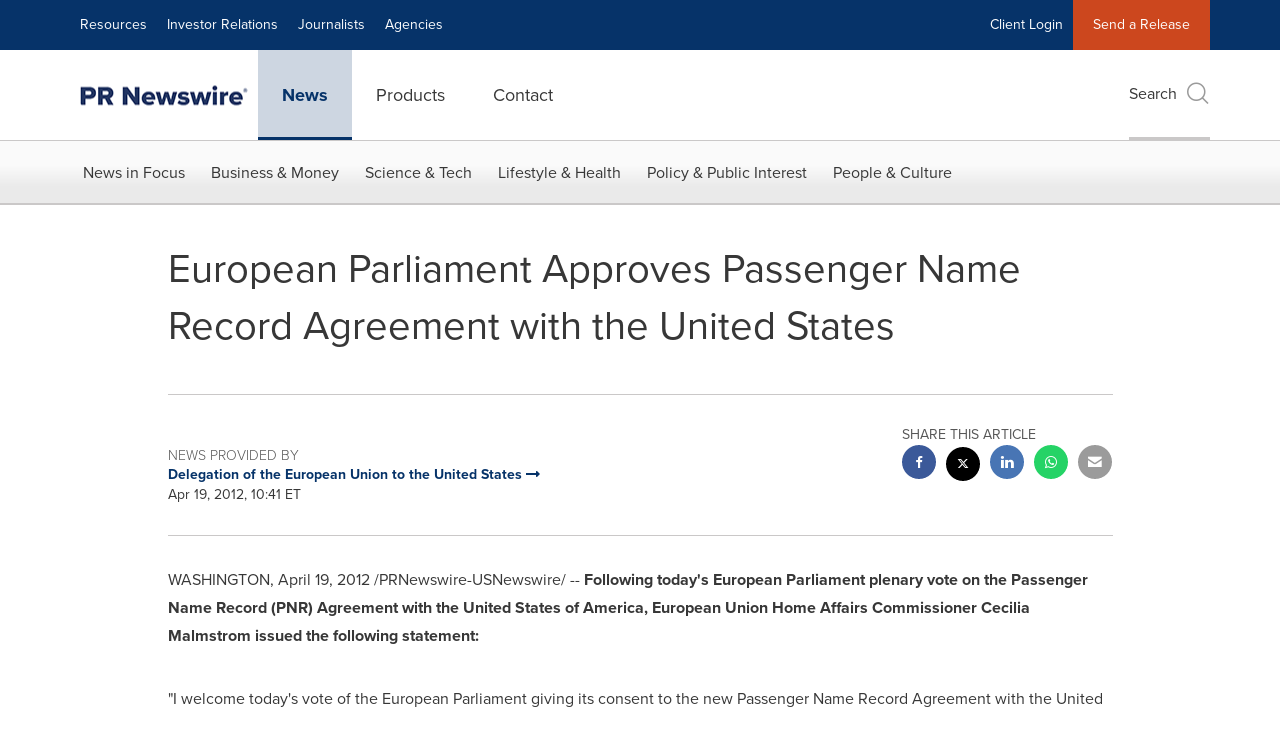

--- FILE ---
content_type: application/javascript; charset=UTF-8
request_url: https://www.prnewswire.com/cdn-cgi/challenge-platform/scripts/jsd/main.js
body_size: 4715
content:
window._cf_chl_opt={xkKZ4:'g'};~function(T3,P,d,j,Z,x,E,A){T3=s,function(I,g,Tx,T2,G,H){for(Tx={I:486,g:381,G:454,H:442,o:379,F:468,k:492,y:476,B:434,Q:452,f:400,M:401,J:456},T2=s,G=I();!![];)try{if(H=-parseInt(T2(Tx.I))/1*(-parseInt(T2(Tx.g))/2)+parseInt(T2(Tx.G))/3*(-parseInt(T2(Tx.H))/4)+-parseInt(T2(Tx.o))/5*(-parseInt(T2(Tx.F))/6)+-parseInt(T2(Tx.k))/7+parseInt(T2(Tx.y))/8*(parseInt(T2(Tx.B))/9)+parseInt(T2(Tx.Q))/10*(parseInt(T2(Tx.f))/11)+parseInt(T2(Tx.M))/12*(-parseInt(T2(Tx.J))/13),H===g)break;else G.push(G.shift())}catch(o){G.push(G.shift())}}(T,153895),P=this||self,d=P[T3(469)],j={},j[T3(419)]='o',j[T3(386)]='s',j[T3(494)]='u',j[T3(451)]='z',j[T3(407)]='n',j[T3(482)]='I',j[T3(402)]='b',Z=j,P[T3(396)]=function(I,g,G,H,Tf,TQ,TB,Tz,F,y,B,Q,M,J){if(Tf={I:479,g:380,G:481,H:446,o:431,F:436,k:446,y:436,B:441,Q:460,f:450,M:464,J:377},TQ={I:406,g:450,G:389},TB={I:394,g:465,G:487,H:374},Tz=T3,g===null||g===void 0)return H;for(F=N(g),I[Tz(Tf.I)][Tz(Tf.g)]&&(F=F[Tz(Tf.G)](I[Tz(Tf.I)][Tz(Tf.g)](g))),F=I[Tz(Tf.H)][Tz(Tf.o)]&&I[Tz(Tf.F)]?I[Tz(Tf.k)][Tz(Tf.o)](new I[(Tz(Tf.y))](F)):function(U,TP,C){for(TP=Tz,U[TP(TQ.I)](),C=0;C<U[TP(TQ.g)];U[C]===U[C+1]?U[TP(TQ.G)](C+1,1):C+=1);return U}(F),y='nAsAaAb'.split('A'),y=y[Tz(Tf.B)][Tz(Tf.Q)](y),B=0;B<F[Tz(Tf.f)];Q=F[B],M=e(I,g,Q),y(M)?(J='s'===M&&!I[Tz(Tf.M)](g[Q]),Tz(Tf.J)===G+Q?o(G+Q,M):J||o(G+Q,g[Q])):o(G+Q,M),B++);return H;function o(U,C,TG){TG=s,Object[TG(TB.I)][TG(TB.g)][TG(TB.G)](H,C)||(H[C]=[]),H[C][TG(TB.H)](U)}},x=T3(424)[T3(430)](';'),E=x[T3(441)][T3(460)](x),P[T3(440)]=function(I,g,TJ,Td,G,H,o,F){for(TJ={I:444,g:450,G:387,H:374,o:439},Td=T3,G=Object[Td(TJ.I)](g),H=0;H<G[Td(TJ.g)];H++)if(o=G[H],o==='f'&&(o='N'),I[o]){for(F=0;F<g[G[H]][Td(TJ.g)];-1===I[o][Td(TJ.G)](g[G[H]][F])&&(E(g[G[H]][F])||I[o][Td(TJ.H)]('o.'+g[G[H]][F])),F++);}else I[o]=g[G[H]][Td(TJ.o)](function(k){return'o.'+k})},A=function(Tp,TW,TK,TX,TC,TL,g,G,H){return Tp={I:445,g:484},TW={I:428,g:428,G:374,H:428,o:428,F:489,k:455,y:374},TK={I:450},TX={I:450,g:455,G:394,H:465,o:487,F:394,k:487,y:376,B:374,Q:376,f:374,M:428,J:428,U:465,C:376,i:374,X:374,O:374,K:376,W:374,b:374,a:489},TC={I:438,g:455},TL=T3,g=String[TL(Tp.I)],G={'h':function(o){return o==null?'':G.g(o,6,function(F,Th){return Th=s,Th(TC.I)[Th(TC.g)](F)})},'g':function(o,F,y,Tv,B,Q,M,J,U,C,i,X,O,K,W,R,T0,T1){if(Tv=TL,null==o)return'';for(Q={},M={},J='',U=2,C=3,i=2,X=[],O=0,K=0,W=0;W<o[Tv(TX.I)];W+=1)if(R=o[Tv(TX.g)](W),Object[Tv(TX.G)][Tv(TX.H)][Tv(TX.o)](Q,R)||(Q[R]=C++,M[R]=!0),T0=J+R,Object[Tv(TX.F)][Tv(TX.H)][Tv(TX.k)](Q,T0))J=T0;else{if(Object[Tv(TX.F)][Tv(TX.H)][Tv(TX.k)](M,J)){if(256>J[Tv(TX.y)](0)){for(B=0;B<i;O<<=1,K==F-1?(K=0,X[Tv(TX.B)](y(O)),O=0):K++,B++);for(T1=J[Tv(TX.Q)](0),B=0;8>B;O=O<<1.56|T1&1,F-1==K?(K=0,X[Tv(TX.f)](y(O)),O=0):K++,T1>>=1,B++);}else{for(T1=1,B=0;B<i;O=T1|O<<1.34,F-1==K?(K=0,X[Tv(TX.B)](y(O)),O=0):K++,T1=0,B++);for(T1=J[Tv(TX.Q)](0),B=0;16>B;O=O<<1.42|T1&1.39,K==F-1?(K=0,X[Tv(TX.f)](y(O)),O=0):K++,T1>>=1,B++);}U--,U==0&&(U=Math[Tv(TX.M)](2,i),i++),delete M[J]}else for(T1=Q[J],B=0;B<i;O=T1&1.71|O<<1.26,F-1==K?(K=0,X[Tv(TX.f)](y(O)),O=0):K++,T1>>=1,B++);J=(U--,U==0&&(U=Math[Tv(TX.J)](2,i),i++),Q[T0]=C++,String(R))}if(''!==J){if(Object[Tv(TX.G)][Tv(TX.U)][Tv(TX.k)](M,J)){if(256>J[Tv(TX.C)](0)){for(B=0;B<i;O<<=1,F-1==K?(K=0,X[Tv(TX.i)](y(O)),O=0):K++,B++);for(T1=J[Tv(TX.y)](0),B=0;8>B;O=T1&1.41|O<<1.4,F-1==K?(K=0,X[Tv(TX.X)](y(O)),O=0):K++,T1>>=1,B++);}else{for(T1=1,B=0;B<i;O=T1|O<<1.05,K==F-1?(K=0,X[Tv(TX.O)](y(O)),O=0):K++,T1=0,B++);for(T1=J[Tv(TX.K)](0),B=0;16>B;O=O<<1.66|1&T1,F-1==K?(K=0,X[Tv(TX.X)](y(O)),O=0):K++,T1>>=1,B++);}U--,U==0&&(U=Math[Tv(TX.J)](2,i),i++),delete M[J]}else for(T1=Q[J],B=0;B<i;O=1&T1|O<<1,F-1==K?(K=0,X[Tv(TX.W)](y(O)),O=0):K++,T1>>=1,B++);U--,0==U&&i++}for(T1=2,B=0;B<i;O=1&T1|O<<1,F-1==K?(K=0,X[Tv(TX.f)](y(O)),O=0):K++,T1>>=1,B++);for(;;)if(O<<=1,K==F-1){X[Tv(TX.b)](y(O));break}else K++;return X[Tv(TX.a)]('')},'j':function(o,TO,TS){return TO={I:376},TS=TL,o==null?'':''==o?null:G.i(o[TS(TK.I)],32768,function(F,Tj){return Tj=TS,o[Tj(TO.I)](F)})},'i':function(o,F,y,TZ,B,Q,M,J,U,C,i,X,O,K,W,R,T1,T0){for(TZ=TL,B=[],Q=4,M=4,J=3,U=[],X=y(0),O=F,K=1,C=0;3>C;B[C]=C,C+=1);for(W=0,R=Math[TZ(TW.I)](2,2),i=1;i!=R;T0=X&O,O>>=1,O==0&&(O=F,X=y(K++)),W|=(0<T0?1:0)*i,i<<=1);switch(W){case 0:for(W=0,R=Math[TZ(TW.g)](2,8),i=1;i!=R;T0=X&O,O>>=1,0==O&&(O=F,X=y(K++)),W|=(0<T0?1:0)*i,i<<=1);T1=g(W);break;case 1:for(W=0,R=Math[TZ(TW.I)](2,16),i=1;i!=R;T0=X&O,O>>=1,0==O&&(O=F,X=y(K++)),W|=i*(0<T0?1:0),i<<=1);T1=g(W);break;case 2:return''}for(C=B[3]=T1,U[TZ(TW.G)](T1);;){if(K>o)return'';for(W=0,R=Math[TZ(TW.H)](2,J),i=1;i!=R;T0=O&X,O>>=1,O==0&&(O=F,X=y(K++)),W|=i*(0<T0?1:0),i<<=1);switch(T1=W){case 0:for(W=0,R=Math[TZ(TW.o)](2,8),i=1;R!=i;T0=O&X,O>>=1,0==O&&(O=F,X=y(K++)),W|=(0<T0?1:0)*i,i<<=1);B[M++]=g(W),T1=M-1,Q--;break;case 1:for(W=0,R=Math[TZ(TW.o)](2,16),i=1;R!=i;T0=X&O,O>>=1,0==O&&(O=F,X=y(K++)),W|=(0<T0?1:0)*i,i<<=1);B[M++]=g(W),T1=M-1,Q--;break;case 2:return U[TZ(TW.F)]('')}if(0==Q&&(Q=Math[TZ(TW.g)](2,J),J++),B[T1])T1=B[T1];else if(T1===M)T1=C+C[TZ(TW.k)](0);else return null;U[TZ(TW.y)](T1),B[M++]=C+T1[TZ(TW.k)](0),Q--,C=T1,Q==0&&(Q=Math[TZ(TW.o)](2,J),J++)}}},H={},H[TL(Tp.g)]=G.h,H}(),D();function Y(TU,Tm,G,H,o,F,k){Tm=(TU={I:458,g:421,G:393,H:385,o:409,F:435,k:448,y:378,B:420,Q:447,f:375,M:435,J:483},T3);try{return G=d[Tm(TU.I)](Tm(TU.g)),G[Tm(TU.G)]=Tm(TU.H),G[Tm(TU.o)]='-1',d[Tm(TU.F)][Tm(TU.k)](G),H=G[Tm(TU.y)],o={},o=cJDYB1(H,H,'',o),o=cJDYB1(H,H[Tm(TU.B)]||H[Tm(TU.Q)],'n.',o),o=cJDYB1(H,G[Tm(TU.f)],'d.',o),d[Tm(TU.M)][Tm(TU.J)](G),F={},F.r=o,F.e=null,F}catch(y){return k={},k.r={},k.e=y,k}}function m(I,TE,T4){return TE={I:472},T4=T3,Math[T4(TE.I)]()<I}function T(s1){return s1='push,contentDocument,charCodeAt,d.cookie,contentWindow,115GJqeQP,getOwnPropertyNames,460764WqsKyn,event,xkKZ4,/cdn-cgi/challenge-platform/h/,display: none,string,indexOf,vKoX8,splice,chlApiUrl,xhr-error,__CF$cv$params,style,prototype,error on cf_chl_props,cJDYB1,location,catch,isArray,11wOSVoY,24hVCFGl,boolean,status,/invisible/jsd,loading,sort,number,parent,tabIndex,chctx,postMessage,onreadystatechange,error,cloudflare-invisible,readyState,stringify,XMLHttpRequest,sid,object,clientInformation,iframe,Function,api,_cf_chl_opt;XQlKq9;mpuA2;BYBs3;bqzg9;gtpfA4;SZQFk7;rTYyd6;gTvhm6;ubgT9;JrBNE9;NgAVk0;YBjhw4;WvQh6;cJDYB1;Qgcf5;eHVD2;VJwN2,gKwbC5,success,onerror,pow,chlApiSitekey,split,from,onload,now,33057WbUXpx,body,Set,addEventListener,RbO7o4hptFdMXUyrcA8HijGNLEn90vI6s3wSeZaWxfPDlm+52uT-YQKCB$gVJ1qkz,map,Qgcf5,includes,112092fXwvDU,/jsd/oneshot/5eaf848a0845/0.5177981223997983:1764901290:-1PrpwjbCvROFqQmp5rt7CEq--8Q8NS0GRXX4CO23fg/,keys,fromCharCode,Array,navigator,appendChild,chlApiClientVersion,length,symbol,131470PevHhO,msg,30ZSnzVN,charAt,1211236Syiaxi,POST,createElement,href,bind,hhzn3,detail,http-code:,isNaN,hasOwnProperty,jsd,chlApiRumWidgetAgeMs,72882xzmkOA,document,errorInfoObject,log,random,toString,DOMContentLoaded,_cf_chl_opt,584acokyK,gRjkt7,[native code],Object,timeout,concat,bigint,removeChild,upPqeNjN,/b/ov1/0.5177981223997983:1764901290:-1PrpwjbCvROFqQmp5rt7CEq--8Q8NS0GRXX4CO23fg/,1hREvTR,call,ontimeout,join,floor,open,1193990kENmWM,source,undefined,function,getPrototypeOf,send'.split(','),T=function(){return s1},T()}function V(G,H,s0,TN,o,F,k){if(s0={I:414,g:423,G:426,H:493,o:418,F:382,k:408,y:411,B:418,Q:413,f:462,M:408,J:411},TN=T3,o=TN(s0.I),!G[TN(s0.g)])return;H===TN(s0.G)?(F={},F[TN(s0.H)]=o,F[TN(s0.o)]=G.r,F[TN(s0.F)]=TN(s0.G),P[TN(s0.k)][TN(s0.y)](F,'*')):(k={},k[TN(s0.H)]=o,k[TN(s0.B)]=G.r,k[TN(s0.F)]=TN(s0.Q),k[TN(s0.f)]=H,P[TN(s0.M)][TN(s0.J)](k,'*'))}function e(I,g,G,Tw,Tg,H){Tg=(Tw={I:398,g:446,G:399,H:495},T3);try{return g[G][Tg(Tw.I)](function(){}),'p'}catch(o){}try{if(g[G]==null)return g[G]===void 0?'u':'x'}catch(F){return'i'}return I[Tg(Tw.g)][Tg(Tw.G)](g[G])?'a':g[G]===I[Tg(Tw.g)]?'E':!0===g[G]?'T':!1===g[G]?'F':(H=typeof g[G],Tg(Tw.H)==H?c(I,g[G])?'N':'f':Z[H]||'?')}function c(I,g,TF,TI){return TF={I:422,g:422,G:394,H:473,o:487,F:387,k:478},TI=T3,g instanceof I[TI(TF.I)]&&0<I[TI(TF.g)][TI(TF.G)][TI(TF.H)][TI(TF.o)](g)[TI(TF.F)](TI(TF.k))}function N(I,Ty,Tq,g){for(Ty={I:481,g:444,G:372},Tq=T3,g=[];null!==I;g=g[Tq(Ty.I)](Object[Tq(Ty.g)](I)),I=Object[Tq(Ty.G)](I));return g}function L(TY,T5,I){return TY={I:392,g:490},T5=T3,I=P[T5(TY.I)],Math[T5(TY.g)](+atob(I.t))}function h(Tt,T6,I,g,G){return Tt={I:490,g:433},T6=T3,I=3600,g=L(),G=Math[T6(Tt.I)](Date[T6(Tt.g)]()/1e3),G-g>I?![]:!![]}function v(I,g,Tu,TV,TD,TA,T7,G,H,o){Tu={I:392,g:471,G:475,H:417,o:491,F:457,k:384,y:475,B:383,Q:443,f:423,M:480,J:488,U:432,C:427,i:397,X:397,O:459,K:397,W:459,b:423,a:373,R:484,n:416},TV={I:391},TD={I:403,g:403,G:426,H:463,o:403},TA={I:480},T7=T3,G=P[T7(Tu.I)],console[T7(Tu.g)](P[T7(Tu.G)]),H=new P[(T7(Tu.H))](),H[T7(Tu.o)](T7(Tu.F),T7(Tu.k)+P[T7(Tu.y)][T7(Tu.B)]+T7(Tu.Q)+G.r),G[T7(Tu.f)]&&(H[T7(Tu.M)]=5e3,H[T7(Tu.J)]=function(T8){T8=T7,g(T8(TA.I))}),H[T7(Tu.U)]=function(T9){T9=T7,H[T9(TD.I)]>=200&&H[T9(TD.g)]<300?g(T9(TD.G)):g(T9(TD.H)+H[T9(TD.o)])},H[T7(Tu.C)]=function(TT){TT=T7,g(TT(TV.I))},o={'t':L(),'lhr':d[T7(Tu.i)]&&d[T7(Tu.X)][T7(Tu.O)]?d[T7(Tu.K)][T7(Tu.W)]:'','api':G[T7(Tu.b)]?!![]:![],'payload':I},H[T7(Tu.a)](A[T7(Tu.R)](JSON[T7(Tu.n)](o)))}function S(H,o,To,Ts,F,k,y,B,Q,f,M,J){if(To={I:453,g:413,G:392,H:384,o:475,F:383,k:485,y:404,B:417,Q:491,f:457,M:480,J:488,U:429,C:388,i:390,X:475,O:425,K:467,W:475,b:461,a:449,R:475,n:477,l:470,T0:410,T1:493,TF:466,Tk:373,Tw:484},Ts=T3,!m(.01))return![];k=(F={},F[Ts(To.I)]=H,F[Ts(To.g)]=o,F);try{y=P[Ts(To.G)],B=Ts(To.H)+P[Ts(To.o)][Ts(To.F)]+Ts(To.k)+y.r+Ts(To.y),Q=new P[(Ts(To.B))](),Q[Ts(To.Q)](Ts(To.f),B),Q[Ts(To.M)]=2500,Q[Ts(To.J)]=function(){},f={},f[Ts(To.U)]=P[Ts(To.o)][Ts(To.C)],f[Ts(To.i)]=P[Ts(To.X)][Ts(To.O)],f[Ts(To.K)]=P[Ts(To.W)][Ts(To.b)],f[Ts(To.a)]=P[Ts(To.R)][Ts(To.n)],M=f,J={},J[Ts(To.l)]=k,J[Ts(To.T0)]=M,J[Ts(To.T1)]=Ts(To.TF),Q[Ts(To.Tk)](A[Ts(To.Tw)](J))}catch(U){}}function D(Tl,Tn,Ta,Tr,I,g,G,H,o){if(Tl={I:392,g:423,G:415,H:405,o:437,F:474,k:412},Tn={I:415,g:405,G:412},Ta={I:395},Tr=T3,I=P[Tr(Tl.I)],!I)return;if(!h())return;(g=![],G=I[Tr(Tl.g)]===!![],H=function(Tc,F){if(Tc=Tr,!g){if(g=!![],!h())return;F=Y(),v(F.r,function(k){V(I,k)}),F.e&&S(Tc(Ta.I),F.e)}},d[Tr(Tl.G)]!==Tr(Tl.H))?H():P[Tr(Tl.o)]?d[Tr(Tl.o)](Tr(Tl.F),H):(o=d[Tr(Tl.k)]||function(){},d[Tr(Tl.k)]=function(Te){Te=Tr,o(),d[Te(Tn.I)]!==Te(Tn.g)&&(d[Te(Tn.G)]=o,H())})}function s(I,g,q){return q=T(),s=function(G,z,P){return G=G-372,P=q[G],P},s(I,g)}}()